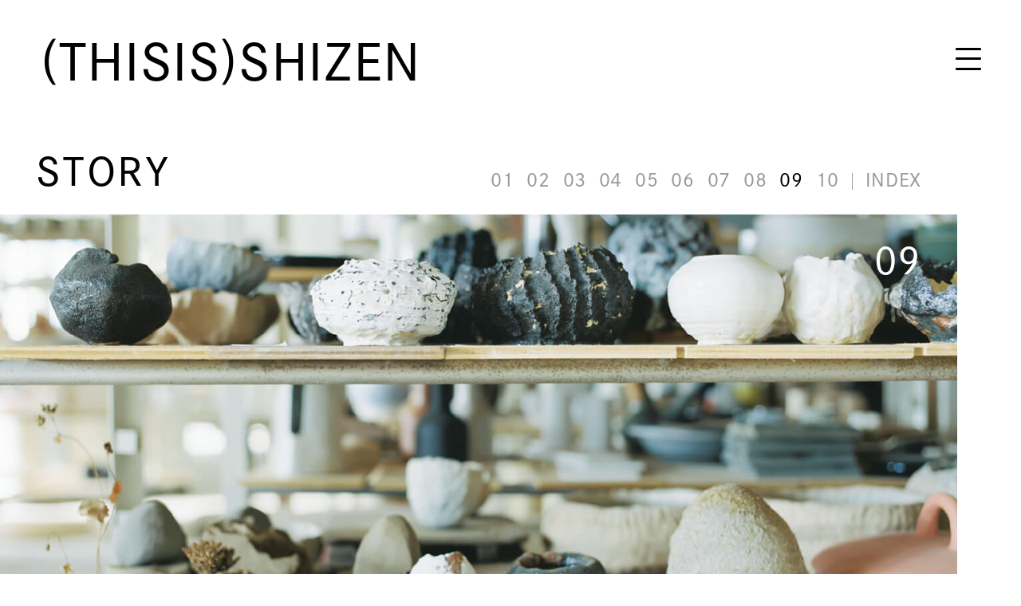

--- FILE ---
content_type: text/html; charset=UTF-8
request_url: https://thisis.website/story/%E7%9B%AE%E3%81%AE%E5%89%8D%E3%81%AE%E9%A2%A8%E6%99%AF%E3%81%A8%E3%80%81%E3%81%9D%E3%81%AE%E5%85%88%E3%81%AB%E3%81%82%E3%82%8B%E6%9C%AA%E6%9D%A5/
body_size: 10931
content:
<!DOCTYPE html>
<html lang="ja">
<head>
<meta charset="UTF-8">
<meta http-equiv="X-UA-Compatible" content="IE=Edge,chrome=1">
<meta name="Description" content="自然の恵みと人の手が生み出す形と食を提供するショップ、(THISIS)SHIZENと(THISIS)NATURE">
<meta name="Keywords" content="(THISIS)SHIZEN,THISISSHIZEN,(THISIS)NATURE,THISISNATURE,DAISHIZEN,京都,新風館,高島屋,高島屋SC,茶屋,植屋,アイスブーケ,自然,クラフト,アート">
<meta name="viewport" content="width=device-width, initial-scale=1.0">
<meta property="og:type" content="website">
<meta property="og:locale" content="ja_JP">
<meta property="og:description" content="自然の恵みと人の手が生み出す形と食を提供するショップ、(THISIS)SHIZENと(THISIS)NATURE">
<meta property="og:url" content="https://thisis.website">
<meta property="og:image" content="https://thisis.website/_/f/2023/09/ogp.jpg">
<meta property="og:site_name" content="(THISIS)SHIZEN / (THISIS)NATURE">
<meta property="og:title" content="目の前の風景と、その先にある未来 | (THISIS)SHIZEN / (THISIS)NATURE">
<title>目の前の風景と、その先にある未来 | (THISIS)SHIZEN</title>
<link rel="apple-touch-icon" sizes="180x180" href="https://thisis.website/images/common/favicon/apple-touch-icon.png">
<link rel="icon" type="image/png" sizes="32x32" href="https://thisis.website/images/common/favicon/favicon-32x32.png">
<link rel="icon" type="image/png" sizes="16x16" href="https://thisis.website/images/common/favicon/favicon-16x16.png">
<link rel="manifest" href="https://thisis.website/images/common/favicon/site.webmanifest">
<link rel="mask-icon" href="https://thisis.website/images/common/favicon/safari-pinned-tab.svg" color="#000000">
<link rel="shortcut icon" href="https://thisis.website/images/common/favicon/favicon.ico">
<meta name="msapplication-TileColor" content="#ffffff">
<meta name="msapplication-config" content="https://thisis.website/images/common/favicon/browserconfig.xml">
<meta name="theme-color" content="#ffffff">
<link href="https://thisis.website/css/reset.css" rel="stylesheet" type="text/css">
<link href="https://thisis.website/css/common.css" rel="stylesheet" type="text/css">
<link rel="preconnect" href="https://fonts.googleapis.com"> 
<link rel="preconnect" href="https://fonts.gstatic.com" crossorigin> 
<link href="https://fonts.googleapis.com/css2?family=Inter:wght@400;500&family=Noto+Sans+JP:wght@400;500&display=swap" rel="stylesheet">
<link href="https://thisis.website/css/story.css" rel="stylesheet" type="text/css">
<link href="https://thisis.website/css/shizen.css" rel="stylesheet" type="text/css">
<link href="https://thisis.website/css/view_s.css?202601171220" media="screen and (max-width:600px)" rel="stylesheet" type="text/css">
<script src="https://thisis.website/js/js.cookie.js" type="text/javascript" charset="utf-8"></script>
<script src="https://thisis.website/js/jquery-3.6.0.js" type="text/javascript" charset="utf-8"></script>
<script src="https://thisis.website/js/jquery-ui-1.12.1.js" type="text/javascript" charset="utf-8"></script>
<script src="https://thisis.website/js/jquery.easing-1.4.1.js" type="text/javascript" charset="utf-8"></script>
<script src="https://thisis.website/js/common.js" type="text/javascript" charset="utf-8"></script>
<noscript>
<link href="https://thisis.website/css/noscript.css" rel="stylesheet" type="text/css" media="all">
</noscript>
<script async src="https://www.googletagmanager.com/gtag/js?id=G-W8ZL72497F"></script>
<script>

	window.dataLayer = window.dataLayer || [];
	function gtag(){dataLayer.push(arguments);}
	gtag('js', new Date());
	
	gtag('config', 'G-W8ZL72497F');
  
</script>
<script>

//Adobe Fonts
(function(d) {
	var config = {
		kitId: 'zoy2pwc',
		scriptTimeout: 3000,
		async: true
	},
	h=d.documentElement,t=setTimeout(function(){h.className=h.className.replace(/\bwf-loading\b/g,"")+" wf-inactive";},config.scriptTimeout),tk=d.createElement("script"),f=false,s=d.getElementsByTagName("script")[0],a;h.className+=" wf-loading";tk.src='https://use.typekit.net/'+config.kitId+'.js';tk.async=true;tk.onload=tk.onreadystatechange=function(){a=this.readyState;if(f||a&&a!="complete"&&a!="loaded")return;f=true;clearTimeout(t);try{Typekit.load(config)}catch(e){}};s.parentNode.insertBefore(tk,s)
})(document);
  
</script>
<style id='wp-img-auto-sizes-contain-inline-css' type='text/css'>
img:is([sizes=auto i],[sizes^="auto," i]){contain-intrinsic-size:3000px 1500px}
/*# sourceURL=wp-img-auto-sizes-contain-inline-css */
</style>
</head>

<body data-ocssl='1' class="bended page_single">

<div id="menu_switch">
	
	<p>
		<span id="switch_top" class="switch_bar"></span>
		<span id="switch_middle" class="switch_bar"></span>
		<span id="switch_bottom" class="switch_bar"></span>
	</p>
	
</div><!--/menu_switch-->

<div id="header" class="clearfix">
	
	<div class="inner">
		
		<h1 id="header_logo" class="webfont"><a href="https://thisis.website/shizen/">(THISIS)SHIZEN</a></h1>
		
		<div id="menu" class="clearfix">
			
			<div class="menu_inner">
				
				<div id="menu_global">
					
					<h3><a href="https://thisis.website">(THISIS)</a></h3>
					
					<ul>
						<li id="menu_news"><a href="https://thisis.website/news/">NEWS</a></li>
						<li id="menu_contact"><a href="https://thisis.website/contact/">CONTACT</a></li>
					</ul>
					
				</div><!--/menu_global-->
				
				<div id="menu_shizen">
					
					<h3><a href="https://thisis.website/shizen/">(THISIS)SHIZEN</a></h3>
					
					<ul>
						<li id="menu_shizen_about"><a href="https://thisis.website/shizen/about/">ABOUT</a></li>
						<li id="menu_shizen_eat"><a href="https://thisis.website/shizen/cafe/">CAFE│茶屋</a></li>
						<li id="menu_shizen_store"><a href="https://thisis.website/shizen/green/">GREEN│植屋</a></li>
						<li id="menu_shizen_story"><a href="https://thisis.website/shizen/story/">STORY</a></li>
						<li id="menu_shizen_instagram"><a href="https://www.instagram.com/thisisshizen_thisisnature" target="_blank">INSTAGRAM</a></li>
					</ul>
					
				</div><!--/menu_shizen-->
				
				<div id="menu_nature">
					
					<h3><a href="https://thisis.website/nature/">(THISIS) NATURE</a></h3>
					
					<ul>
						<li id="menu_nature_about"><a href="https://thisis.website/nature/about/">ABOUT</a></li>
						<li id="menu_nature_cafe"><a href="https://thisis.website/nature/cafe/">CAFE</a></li>
						<li id="menu_nature_green"><a href="https://thisis.website/nature/green/">GREEN SHOP</a></li>
						<li id="menu_nature_goods" class="hide"><a href="https://thisis.website/nature/goods/">ORIGINAL GOODS</a></li>
						<li id="menu_nature_instagram"><a href="https://www.instagram.com/thisisshizen_thisisnature" target="_blank">INSTAGRAM</a></li>
					</ul>
					
				</div><!--/menu_nature-->
				
				<div id="menu_ec">
					
					<h3><a href="https://shop.thisis.website" target="_blank">(THISIS)ONLINE STORE</a></h3>
					
				</div><!--/menu_nature-->
				
			</div><!--/menu_inner-->
			
		</div><!--/menu-->
		
	</div><!--/inner-->

	<div id="ec_teaser">
		
		<h2 id="ec_teaser_tape"><a href="https://shop.thisis.website" target="_blnak"><img src="https://thisis.website/images/common/ec_teaser_tape_blank.png" alt="(THISIS)ONLINE STORE OPEN"></a></h2>
		
	</div><!--/ec_teaser-->
		
</div><!--/header-->
<div id="waist">
	
	<div id="page_heading" class="section dark">
		
		<div class="inner clearfix">
			
			<div class="page_heading_text clearfix">
				
				<h2 class="title wenfont"><a href="https://thisis.website/shizen/story/">STORY</a></h2>
				
				<div id="story_index">
					
					<ul class="clearfix">
						<li><a href="https://thisis.website/story/%e3%81%82%e3%81%9f%e3%82%89%e3%81%97%e3%81%84%e4%be%a1%e5%80%a4%e3%80%81%e3%81%82%e3%81%9f%e3%82%89%e3%81%97%e3%81%84%e8%87%aa%e7%84%b6/">01</a></li>
						<li><a href="https://thisis.website/story/%e6%88%90%e5%b1%a4%e5%9c%8f%e3%82%92%e8%b6%85%e3%81%88%e3%81%a6%e6%8d%89%e3%81%88%e3%82%8b%e3%80%81%e7%94%9f%e6%85%8b%e7%b3%bb%e3%81%ae%e5%be%aa%e7%92%b0/">02</a></li>
						<li><a href="https://thisis.website/story/%e8%87%aa%e7%84%b6%e3%81%a8%e8%aa%bf%e5%92%8c%e3%81%99%e3%82%8b%e3%80%81%e9%9f%b3%e6%a5%bd%e3%81%a8%e3%81%84%e3%81%86%e6%a9%9f%e8%83%bd/">03</a></li>
						<li><a href="https://thisis.website/story/%e3%81%82%e3%82%89%e3%82%86%e3%82%8b%e5%ad%98%e5%9c%a8%e3%81%ae%e9%9b%86%e5%90%88%e4%bd%93%e3%80%82%e3%81%9d%e3%81%ae%e9%96%a2%e4%bf%82%e6%80%a7%e3%82%92%e5%95%8f%e3%81%84%e7%b6%9a%e3%81%91%e3%82%8b/">04</a></li>
						<li><a href="https://thisis.website/story/%e8%87%aa%e7%84%b6%e3%81%ae%e3%82%b5%e3%82%a4%e3%82%af%e3%83%ab%e3%81%ae%e4%b8%ad%e3%81%a7%e3%80%8c%e6%a9%8b%e6%b8%a1%e3%81%97%e5%bd%b9%e3%80%8d%e3%81%8c%e6%8b%85%e3%81%86%e3%82%82%e3%81%ae/">05</a></li>
						<li><a href="https://thisis.website/story/%e8%87%aa%e7%84%b6%e3%82%82%e4%ba%ba%e3%82%82%e3%80%82-%e5%a4%89%e5%8c%96%e3%81%ab%e5%90%88%e3%82%8f%e3%81%9b%e3%81%a6%e7%94%9f%e3%81%8d%e3%81%a6%e3%81%84%e3%81%8f/">06</a></li>
						<li><a href="https://thisis.website/story/%e6%8a%97%e3%82%8f%e3%81%9a%e3%81%ab%e3%80%81%e5%af%84%e3%82%8a%e6%b7%bb%e3%81%86%e3%80%82-%e8%87%aa%e7%84%b6%e3%81%a8%e3%81%84%e3%81%86%e7%94%9f%e6%b4%bb%e3%81%ae%e5%9c%9f%e5%8f%b0/">07</a></li>
						<li><a href="https://thisis.website/story/%e5%bd%a9%e3%82%8a%e8%b1%8a%e3%81%8b%e3%81%aa%e8%87%aa%e7%84%b6%e3%82%92%e3%80%81%e3%81%93%e3%82%8c%e3%81%8b%e3%82%89%e3%82%82%e5%89%b5%e3%81%a3%e3%81%a6%e3%81%84%e3%81%8f/">08</a></li>
						<li class="active"><a href="https://thisis.website/story/%e7%9b%ae%e3%81%ae%e5%89%8d%e3%81%ae%e9%a2%a8%e6%99%af%e3%81%a8%e3%80%81%e3%81%9d%e3%81%ae%e5%85%88%e3%81%ab%e3%81%82%e3%82%8b%e6%9c%aa%e6%9d%a5/">09</a></li>
						<li><a href="https://thisis.website/story/%e8%87%aa%e7%84%b6%e7%89%a9%e3%81%ab%e5%af%84%e3%82%8a%e6%b7%bb%e3%81%84%e3%80%81%e6%84%9f%e8%a6%9a%e3%82%92%e6%be%84%e3%81%be%e3%81%99%e3%81%93%e3%81%a8/">10</a></li>
						<li class="index"><a href="https://thisis.website/shizen/story/">INDEX</a></li>
					</ul>
					
				</div><!--/story_index-->
				
			</div><!--/page_heading_text-->
			
			<div class="page_heading_image">
				
				<p><img src="https://thisis.website/_/f/2023/08/image_09.jpg" alt=""></p>
				
				<h5 class="webfont">09</h5>
				
			</div><!--/page_heading_image-->
			
		</div><!--/inner-->
		
	</div><!--/page_heading-->
	
	<div id="story_contents" class="section">
		
		<div class="inner clearfix">
			
			<div class="heading">
				<h4 class="webfont">SHUNSUKE KATO</h4>
				
				<ul class="author_title webfont">
									<li>NOTA&design</li>
				</ul>
				
				<h3>
					<span class="title_en webfont">“The landscape in front of us and the future beyond”</span>
					<span class="title_ja">「目の前の風景と、その先にある未来」</span>
				</h3>
				
				<div class="heading_text">
					
					<p>京都からの道中、山々に囲まれた田畑の風景が続くなか段々と目に飛び込んでくるのは、家や店の前に並べられた壺やたぬきの置物など大きな焼き物の数々。信楽の町に着いたと気づきます。日本六古窯のひとつである信楽焼の産地であるこのあたりを「50年前から変わらない景色」と語るのは「NOTA&design」の加藤駿介さん。(THISIS)SHIZENの店頭に並ぶ植物用の鉢や花器などは、彼の監修をもとに信楽の土から作られています。信楽の伝統、そして今あるべき自然が新たな視点で捉えます。</p>
					
					<p>When you are on your way from Kyoto, passing through the endless landscape of fields and surrounding mountains, what appears in your sight is a bunch of large stoneware pottery such as pots and raccoon figures lining up in front of the houses and shops. That is when you realise that you have arrived in Shigaraki - a town famous for Shigaraki ware, one of the Japan's Six Ancient Kilns. Shunsuke Kato, the founder and the designer of NOTA & design says that this place has not changed for over 50 years. The flower pots and vases in (THISIS)SHIZEN are made from the soil of Shigaraki under his direction. Under his direction the products are made from the soil of Shigaraki. With a fresh perspective, he captures the tradition of Shigaraki as well as the nature’s way of being that is needed right now.</p>
					
				</div>
				
			</div><!--/heading-->
			
			<div class="content">
				<div class="content_a story_content">
					
					<div class="content_a_ja">
						
						<h4>衝撃を受けた50年前の風景を今でも眺められる自然なとき</h4>
						
						<p>この店（NOTA_SHOP）からの風景を見ているときが”自然なとき”ですね。眺めているとホッとします。ここからの風景ってずっと変わっていないんですよ、以前、Louis Allison Cortの著書『Shigaraki Pottery’s Valley』という信楽焼のリサーチブックの展覧会を手伝わせていただいたことがありました。その際に彼女が1950-60年代に撮った写真を見たら、風景や地形が今とまったく同じで、どの場所の写真かがわかることに驚きました。確かに信楽は小さな町だけれど、一番日本が景気が良かったバブルの時期でも変わっていない。これってすごいことだなと思ったんです。この場所を自分の拠点に選んだのもそういうこと。山があって田んぼがあって川があって。産業が成り立つための原料が採れて。その変わらない自然の風景が、すごくいいなと思っています。</p>
						
					</div><!--/content_a_ja-->
					
					<div class="content_a_en">
						
						<h4>A moment in nature I am still gazing at the landscape which touched me 50 years ago</h4>
						
						<p>Whenever I am gazing at the scenery from this store (NOTA_SHOP) is a moment of nature to me. It makes me relieved. Did you know that this scenery hasn’t changed for a long time? A while ago, I had an opportunity to help setting up the exhibition of a research book called “Shigaraki Pottery’s Valley” by Louis Allison Cort. I was surprised when saw her photographs form the 50-60s because the terrain and the landscape were exactly the same and you could recognise the locations where they were taken. Of course, Shigaraki is a very small town, but even in the bubble economy it remained unchanged. This is incredible, is the reason why I chose this place as my base. There are mountains, fields, rivers… and resources rich enough to sustain industries. I treasure this unchanging landscape.</p>
						
					</div><!--/content_a_en-->
					
				</div><!--/content_a-->
				
				<div class="content_image_single story_content">
					
					
					<div class="content_image">
						
						<p><img src="https://thisis.website/_/f/2023/08/story_09_image_01.jpg" alt=""></p>
						
					</div><!--/content_image-->
					
				</div><!--/content_image_single-->
				
				<div class="content_q story_content">
					
					<p class="content_q_ja">― そんな変わらない風景の信楽の町ですが、信楽焼の産地としての変化についてはどう捉えているのでしょうか？</p>
					
					<p class="content_q_en">— The town of Shigaraki did’t change in terms of landscape, but did it change as Shigaraki ware producing area?</p>
					
	
				</div><!--/content_q-->
				<div class="content_a story_content">
					
					<div class="content_a_ja">
						
						<h4>産地としての変化と必要とされる意識</h4>
						
						<p>信楽焼の生産のピークは1993年。その後2014年にはそこから77%ダウンして生産量も3分の1になり、陶器産業従事者も64%減少しています。もともとは、作り手はいいものを作りたいという気持ちで始めた人も多かったし、問屋などの売り手は売れなくなったら次はどうするかという方針も決めたりしていました。でも、何を作っても売れた80年代のバブルの時代を機に、効率性を求めて一斉に量産する人が増えていった。そうすると、作るためのいい技術はあるけれど、いいものを作りたいという気持ちが減っていく。生活者の情報や流通の変化に対応できない売り手達も何を作ってよいのかわからない。そういう時代の流れで生き残っている方々というのは、ちゃんとポリシーを持っているところだったり、ちゃんと現場に生産を依頼しているところですね。そして今一番大変なのは、原料の土を掘っている人たち。依頼されない限り彼らは掘らないので廃業したり、安定した土の供給が減少しています。資源はあっても掘る人がいない。経済的に生活できなくなるので、採掘業を選ぶ人がいなくなる。そのことを今、問題視しています。</p>
						
					</div><!--/content_a_ja-->
					
					<div class="content_a_en">
						
						<h4>The change in the producing area - what we need to realise</h4>
						
						<p>The production of Shigaraki ware peaked in 1993, and by 2014, the number had gone down by 77%, producing just 1/3 and decreasing the ceramic industry workers by 64%. Initially, people started creating ceramics because they wanted to make high quality products, and when the distributors could no longer sell they laid out a strategy for what to do afterwards. However, starting from the 80s, the bubble economy made more producers seek efficiency and mass-produce pottery, because whatever you made was able to sell. When this happens, the passion for making high quality products gets forgotten even if the producers keep a good technology, and the distributors who couldn’t catch up with the needs from people or a changing way of distribution. The producers that have survived nevertheless are either the ones who have a strong policy or the ones who outsources their production to a factory. And the biggest problem right now is regarding the ones digging the soil. Because they don’t dig unless they have orders, some have to close down their businesses, and supply of soil has become decreased. Even if there are resources, there’s no one there to dig them. Fewer people choose to work in mining industry because you can’t live on it. I see that as a problem.</p>
						
					</div><!--/content_a_en-->
					
				</div><!--/content_a-->
				
				<div class="content_image_double clearfix story_content">
					
					
					<div class="content_image">
						
						<p><img src="https://thisis.website/_/f/2023/08/story_09_image_02.jpg" alt=""></p>
						
					</div><!--/content_image-->
					
					
					<div class="content_image">
						
						<p><img src="https://thisis.website/_/f/2023/08/story_09_image_03.jpg" alt=""></p>
						
					</div><!--/content_image-->
					
				</div><!--/content_image_double-->
				
				<div class="content_q story_content">
					
					<p class="content_q_ja">― 信楽に拠点を構えるNOTA&designが考える今後のビジョンとは？</p>
					
					<p class="content_q_en">— How do you see the future of NOTA&design located in Shigaraki?</p>
					
	
				</div><!--/content_q-->
				<div class="content_a story_content">
					
					<div class="content_a_ja">
						
						<h4>大きいものを作っていく信楽に根ざし発信すること</h4>
						
						<p>20年後は、土も、釉薬の供給も無くなっていって焼き物を作れなくなるんじゃないだろうか……。そうなると、自分で全部やっていくしかなくなるかもしれない。NOTA&designとしてのやりたいことは、あくまで産地の特徴を活かした大きいものを作ること。食器は売りやすいけれど、それが僕らのスタンスなんです。<br />
信楽焼きは大きなものを作れる産地。それは原材料の土にあります。1万2000年前から現在も2ミリずつ北上している琵琶湖の祖先的な湖があって、その栄養分が堆積してできた古琵琶湖層からできたコシの強い粘土層が信楽の土。この土が大きい焼き物に適していたんです。信楽焼は火鉢や風呂釜、ガーデン用品などでも知られていますが、大きい窯があるからできることなんです。そして食器以外の生産をしている産地の特徴かもしれないですが、原料メーカーにものすごい量のサンプルがある。例えば釉薬。器だと食べ物を盛り付けて美味しいそうに見える色など、釉薬のバリエーションの幅も決まってきますが、信楽が作るものはエクステリア周りが多く、建築とも相性が良かったから、いろんな種類の色や質感を使えるし、それだけのノウハウが歴史とともに積み重ねられています。正直、信楽焼自体が良いか悪いかという部分にはあまり興味は無くて、こんなふうに僕たちは実際に信楽の恩恵受けているので、なるべく大きいものを作って発信していきたいんです。</p>
						
					</div><!--/content_a_ja-->
					
					<div class="content_a_en">
						
						<h4>Making things large Rooted in Shigaraki, spreading to the world</h4>
						
						<p>Twenty years from now, we might not be able to make pottery because there will be no more clay or glaze available... What I want to do as NOTA&design is to make large products by making use of the characteristics of the region. Even if tableware are easier to sell, this is our stance.<br />
In Shigaraki you can produce large products. The reason for that is the material, soil. There is a lake, kind of like an ancestor to Lake Biwa, which has been moving two millimetres northward since 12,000 years ago and which is still moving today. And the nutrients from that lake have been deposited in the clay layers of Lake Biwa, and that makes Shigaraki’s clay, unique in its elastic texture. This soil was good for making large pottery. Shigaraki is also known for its hibachi (traditional Japanese heating device), bathtubs, and garden supplies, but this is only possible because of its large kilns. And perhaps this is a characteristic of a region that produces something other than tableware that there's a huge amount of samples at the raw material manufacturers. Glazes, for example. With tableware, the variation of glaze is limited mostly to the colors that make food look delicious on a plate. But because the products in Shigaraki are often used around the exterior and go well with architecture you can use a wide range of colors, and the know-how of that has been accumulated over time. To be honest, I'm not really interested in whether Shigaraki ware itself is good or bad. Since we enjoy the benefits from Shigaraki in this way, I'd like to make something as large as possible and spread to the world.</p>
						
					</div><!--/content_a_en-->
					
				</div><!--/content_a-->
				
				<div class="content_image_single story_content">
					
					
					<div class="content_image">
						
						<p><img src="https://thisis.website/_/f/2023/08/story_09_image_04.jpg" alt=""></p>
						
					</div><!--/content_image-->
					
				</div><!--/content_image_single-->
				
				<div class="content_image_single story_content">
					
					
					<div class="content_image">
						
						<p><img src="https://thisis.website/_/f/2023/08/story_09_image_05.jpg" alt=""></p>
						
					</div><!--/content_image-->
					
				</div><!--/content_image_single-->
				
				<div class="content_q story_content">
					
					<p class="content_q_ja">― NOTA&designが考える「店」とは。そして(THISIS)SHIZENではどんなことが起こるのでしょうか。</p>
					
					<p class="content_q_en">— What is a “store” defined by NOTA&design? And what will happen in (THISIS)SHIZEN?</p>
					
	
				</div><!--/content_q-->
				<div class="content_a story_content">
					
					<div class="content_a_ja">
						
						<h4>感覚を積み重ねて形づくる機能の先にあるもの</h4>
						
						<p>焼き物って機能以外の部分が重視されることが多いじゃないですか。それって自分の感覚を積み重ねていくしかないと思うんです。僕はデザインやアート、音楽が好きで、グラフィックデザインを学びに大学を休学してロンドンへも行きました。信楽は焼き物の産地だけれど、そこに特化する必要はないと思っていて。機能だけじゃない世界を若い人に向けて育んでいきたいと思っています。今はネット社会で実際に体験をする機会が減っていると思うけれど、お店がひとつあれば、町って変わると思うんです。町におもしろい店ができたことをきっかけに、飲食店ができたり、デザインの会社ができたり。NOTA_SHOPもそんな場所になればいいなと思っています。<br />
そしてそれは(THISIS)SHIZENに対しても思うこと。機能じゃないところで、今までにないものを作っていく。みんながすでに理解できている状態にはあまり興味はないから、その想像がつかないことへのチャレンジが大事だしおもしろいと思うんです。僕はゼロからものを作るタイプではなくて、何かお題を与えられて、ある状態のものを整えたり、世の中にありそうでないものを提案したり、解決方法を探すことが得意。僕が作る器が、花や植物が入って初めて花器や鉢になる。それをこの(THISIS)SHIZENで僕なりに考えることがおもしろいし、そういうデザイナー的思考が僕にとって一番の自然なのかもしれないです。</p>
						
					</div><!--/content_a_ja-->
					
					<div class="content_a_en">
						
						<h4>Accumulate bodily sensations to shape something beyond the function</h4>
						
						<p>In pottery, there is a lot of emphasis on the things other than its function. I think it's just a matter of accumulating your own bodily sensations. I love design, art and music, and I even took a gap year from the university to go to London to study graphic design. Shiga is an area producing pottery, but I don’t think that you have to specialise in that necessarily. I would like to foster a world for young people that goes beyond function. The digitised society of today gives us fewer opportunities to experience things in real life, but I think just one interesting shop could change a town. Inspired by that shop, some others might open restaurants and bars as well as design offices. I hope that NOTA_SHOP will become such a place too.<br />
And I feel the same about (THISIS)SHIZEN. Creating something that has never been done before, focusing on things other than function. I'm not really interested in what everyone already understands. I think it's more important and interesting to challenge something you can’t imagine. I'm not a type of person who makes things from a scratch, but I'm good at finding solutions to a given challenge, arranging things in a certain state or suggesting things you would think exist in the world. My tableware only becomes a vase or a pot when you put flowers and plants. It's interesting to think about those things in my own way with (THIS)SHIZEN, and maybe this kind of design thinking is the most natural thing for me.</p>
						
					</div><!--/content_a_en-->
					
				</div><!--/content_a-->
				
			</div><!--/content-->
			
		</div><!--/inner-->
		
	</div><!--/story_contents-->
	
</div><!--/waist-->

<div id="socks">
	
	<div id="socks_links" class="section">
		
		<div class="inner clearfix">
			
			<div class="external_link webfont">
				
				<p><a href="https://www.instagram.com/thisisshizen_thisisnature/" target="_blank">INSTAGRAM</a></p>
				
			</div><!--/external_link-->
			
		</div><!--/inner-->
		
	</div><!--/socks_links-->
	
</div><!--/socks-->

<div id="footer">
	
	<div id="footer_inner">
		
		<p id="copyright" class="webfont clear">&copy; DAISHIZEN INC. All rights reserved.</p>
		
	</div><!--/inner-->
	
</div><!--/footer-->
<script type="speculationrules">
{"prefetch":[{"source":"document","where":{"and":[{"href_matches":"/*"},{"not":{"href_matches":["/_/wp-*.php","/_/wp-admin/*","/_/f/*","/_/wp-content/*","/_/wp-content/plugins/*","/_/wp-content/themes/thisis/*","/*\\?(.+)"]}},{"not":{"selector_matches":"a[rel~=\"nofollow\"]"}},{"not":{"selector_matches":".no-prefetch, .no-prefetch a"}}]},"eagerness":"conservative"}]}
</script>

</body>
</html>

--- FILE ---
content_type: text/css
request_url: https://thisis.website/css/common.css
body_size: 3551
content:
/*

Common

Main Color: #
Sub Color #

*/

html {
	font-size: 16px;
	opacity: 0;
}
body.expanded {
	height: 100svh;
	overflow-y: hidden;
}
html.loaded {
	animation: loaded 250ms 1 forwards linear;
}
@keyframes loaded {
	0% {
		opacity: 0;
	}
	100% {
		opacity: 1;
	}
}
body {
	position: relative;
	min-width: 1000px;
	min-width: 100%;
	width: 100%;
	height: 100%;
	font-family: dnp-shuei-gothic-gin-std, sans-serif;
	font-style: normal;
	font-size: 16px;
	font-weight: 500;
	font-feature-settings: 'palt';
	letter-spacing: 0.04em;
	line-height: 1.88em;
	color: #000;
	background: #FFF;
	transition: all 160ms ease-in-out;
	transition: all 100ms ease-in-out;
}
::selection {
	background: #ADB2BF;
}
::-moz-selection {
	background: #ADB2BF;
}
a {
	color: #000 !important;
	text-decoration: none;
}
a:hover {
	color: #000 !important;
	text-decoration: underline;
}
.inner {
	position: relative;
	margin-inline: auto;
	padding: 0 75px;
	padding: 0 50px;
	min-width: 700px;
	max-width: 1200px;
	width: auto;
	box-sizing: border-box;
}
.inner.wider {
	padding: 0 50px;
	max-width: 100%;
	width: 100%;
}
.inset {
	max-width: 70%;
	width: 70%;
}
.section {
	position: relative;
	margin-inline: auto;
	margin-bottom: 6em;
}
.section#page_intro {
	margin-bottom: 11.2em;
}
.main {
	width: 66%;	
}
.side {
	width: 22%;
}

h2.title {
	font-size: 2.1em;
	font-weight: 500;
}
h3.title {
	margin-bottom: 1.5em;
	font-size: 1.5em;
	font-weight: 500;
	line-height: 1.5em;
}
h4.title {
	margin-bottom: 1em;
	font-size: 1.15em;
	font-weight: 500;
}
h5.title {
	margin-bottom: 1em;
	font-size: 1.05em;
	font-weight: 500;
}
.summary p,
p.summary {
	font-size: 1.2em !important;
	line-height: 2.2em !important;
}
strong {
	font-weight: 500 !important;
}
img {
	width: 100%;
	height: auto;
	-ms-interpolation-mode: bicubic;
	-ms-interpolation-mode: nearest-neighbor;
}
svg {
	width: 100%;
	height: auto;
}
.astarisc {
	margin-left: 0.3em;
	color: #888;
}
hr {
	display: block;
	margin-bottom: 2.5em;
	height: 1px;
	border: 0;
	background: #DDD;
}
.only_pc {
	display: block;
}
.only_pc.inline {
	display: inline-block;
}
.only_mobile {
	display: none;
}
.webfont {
}
.webfont.condense {
}
.webfont.serif {
}
.webfont.hand {
}
.thin {
	font-weight: 400 !important;
}
.thinner {
	font-weight: 400 !important;
}
.bold {
	font-weight: 600 !important;
}
.bolder {
	font-weight: 600 !important;
}
.italic {
	font-style: italic !important;
}
.serif {
}
.sans {
}
.centering {
	text-align: center !important;
}
.hide {
	display: none !important;
}
p.note,
.note li {
	clear: both;
	margin-top: 1.5rem;
	font-size: 0.9em !important;
	color: #888;
}
.square {
	font-size: 0.7em;
	line-height: 1em;
	vertical-align: super;
}
p.empty {
	padding: 8em 0;
	text-align: center;
	color: #ddd;
	font-size: 1.1em;
}
.link {
	margin: 3em 0;
}
.link a {
	display: inline-block;
	padding: 1.2em 6em 1.2em 1.2em;
	text-align: center;
	border: solid 1px #787878;
	border-radius: 4px;
	transition: all 200ms linear;
	text-decoration: none;
	box-sizing: border-box;
}
.link a {
	display: inline-block;
	position: relative;
	padding: 1.2em 5.4em 1.2em 1.2em;
	text-align: center;
	border: solid 1px #787878;
	border-radius: 5px;
	transition: all 200ms linear;
	text-decoration: none;
	box-sizing: border-box;
}
.link a:after {
	position: absolute;
	right: 0.5em;
	top: 1.2em;
	content: '';
	width: 30px;
	height: 30px;
	background: url(../images/common/icon_link.png) no-repeat center center / 30px;
}
.link a:hover:after {
	animation: moving 500ms ease-in-out;
}
@keyframes moving {
	0% {
		right: 0.5em;
	}
	50% {
		right: 1em;
	}
	100% {
		right: 0.5em;
	}
}
.fading {
	padding-top: 24px;
		filter: alpha(opacity=0);
		-moz-opacity: 0;
	opacity: 0;
}
.clear {
	clear: both !important;
}


/** Switch **/

#menu_switch {
	position: fixed;
	top: 60px;
	right: 50px;
	/* display: none; */
	cursor: pointer;
	-webkit-tap-highlight-color: transparent !important;
	z-index: 1000010;
}
#menu_switch p {
	position: relative;
	width: 32px;
	height: 28px;
}
.switch_bar {
	display: block;
	position: absolute;
	left: 0;
	width: 32px;
	height: 3px;
	background: #000;
	border-radius: 200px;
	transition: all 140ms linear;
}
.expanded .switch_bar {
	background: #fff;
}
#menu_switch #switch_top {
	top: 0;
}
#menu_switch #switch_middle {
	top: 12px;
}
#menu_switch #switch_bottom {
	bottom: 0;
}
.expanded #menu_switch #switch_top {
	top: 13px;
	transform: rotate(35deg);
	transition: all 120ms ease-in;
}
.expanded #menu_switch #switch_bottom {
	bottom: 12px;
	transform: rotate(-35deg);
	transition: all 120ms ease-in;
}


/** Post **/

.post p {
	margin-bottom: 1em;
}
.post ol {
	margin: 2em 0 !important;
}
.post li {
	list-style-position: inside !important;
	list-style: decimal;
}
.post ul {
	margin: 2em 0 !important;
}
.post a {
	text-decoration: underline;
}
.post ul li {
	list-style: disc;
	list-style-position: inside !important;
}
.post img {
		filter: alpha(opacity=0);
		-moz-opacity: 0;
	opacity: 0;
}
.post img.fit {
	width: 100% !important;
	height: auto;
}
.post img.nonfit {
	width: auto;
	height: auto;
}
.post b,
.post strong {
	font-weight: bold;
}
.post em {
	font-style: italic;
}
.post .issue_image {
	margin: 1em 0;
}


/** Paging **/

#paging {
	clear: both;
	margin-top: 2em;
}
#_paging ul {
	position: relative;
	float: left;
	left: 50%;
}
#paging_next {
	float: left;
}
#paging_prev {
	float: right;
}
#_paging li {
	position: relative;
	left: -50%;
	float: left;
	margin: 0 0.6em;
	overflow: hidden;
}
#paging li a {
	display: block;
	padding: 0.3em 1.2em;
	text-align: center;
	font-weight: 500;
	font-size: 1.1em;
	color: #000 !important;
	text-decoration: none !important;
	background: #FFF;
}
#paging li.active a {
	color: #FFF !important;
	background: #000;
}
#paging .prev {
	width: 40px;
	height: 40px;
	background: url(../images/common/icon_arrow_prev.png) no-repeat center / cover;
}
#paging .next {
	width: 40px;
	height: 40px;
	background: url(../images/common/icon_arrow_next.png) no-repeat center / cover;
}

/* Single_paging */

#single_paging {
	margin-top: 7em;
	margin-bottom: 8.5em;
}
#single_paging ul {
	position: relative;
	margin: 0 auto;
	width: fit-content;
}
#single_paging li {
	display: inline-block;
}
#single_paging li a {
	font-size: 2em;
	font-weight: 500;
	text-decoration: none;
}
#single_paging li#paging_next a,
#single_paging li#paging_prev a {
	display: block;
	width: 70px;
	height: 70px;
}
#single_paging #paging_next {
	position: absolute;
	top: 50%;
	left: -150px;
	transform: translateY(-50%) rotate(180deg);
}
#single_paging #paging_prev {
	position: absolute;
	top: 50%;
	right: -150px;
	transform: translateY(-50%) rotate(0deg);
}

/* Header */

#header {
	position: relative;
	margin-bottom: 36px;
	padding: 45px 0;
	transition: all 100ms ease-in-out;
	z-index: 10000;
}
.fixed #header {
	position: fixed;
	top: 0;
	left: 0;
	width: 100%;
	transition: all 100ms ease-in-out;
	z-index: 10000;
}
#header a {
	text-decoration: none;
}
#header h1#header_logo {
	line-height: 1.06em;
	font-size: 3.865em;
/*
	transition: all 360ms linear;
	transition: all 160ms ease-in-out;
*/
}
#header #menu {
	position: fixed;
	top: 0;
	right: 0;
	display: none;
	width: 65.8%;
	min-height: 100vh;
	height: 100vh;
	max-width: 789px;
	background: rgba(0, 0, 0, 0.92);
	overflow: auto;
	-webkit-overflow-scrolling: touch;
}
#header #menu,
#header #menu a {
	color: #fff !important;
}
#header #menu {
	padding: 182px 50px 168px 0;
	text-align: right;
}
#header #menu h3 a {
	font-size: 3em;
	font-size: 2.6em;
	line-height: 1.67em;
}
#header #menu ul li a {
	font-size: 2.25em;
	font-size: 1.9em;
	line-height: 1.56em;
}
#menu_global {
	position: relative;
	padding-bottom: 1.94em;
	margin-bottom: 1.59em;
}
#menu_global::before {
	position: absolute;
	bottom: 0;
	right: 0;
	content: '';
	width: 52px;
	height: 3px;
	background: #fff;
	border-radius: 50vh;
}
#menu_nature,
#menu_shizen {
	margin-bottom: 2.27em;
}


#page_heading {
	margin-bottom: 8.5em;
}
#page_heading .inner {
	position: relative;
	padding: 0;
	max-width: 100%;
	max-width: 1200px;
}
#page_heading h2.title {
	position: absolute;
	top: 33px;
	left: 45px;
	font-size: 3em;
	letter-spacing: 0.05em;
}
#page_heading.dark {
	color: #fff !important;
}

.section_children .inner {
	padding: 0;
}
.page_child:not(:last-of-type) {
	margin-bottom: 5.4em;
}
.page_child a {
	position: relative;
	display: block;
}
.page_child.dark a {
	color: #fff !important;
}
.page_child h3.title {
	position: absolute;
	top: 33px;
	left: 45px;
	font-size: 3em;
	letter-spacing: 0.05em;
}
.section_summary .summary_text {
	text-align: center;
}
.section_summary .summary_text .summary_text_ja {
	margin-bottom: 2.7em;
}

.section_open,
.section_tel,
.section_address {
	text-align: center;
}
.section_open h3.title,
.section_tel h3.title,
.section_address h3.title {
	margin-bottom: 1.91em;
	font-size: 2em;
	font-weight: 600;
}
.section_open h3.title,
.section_tel h3.title,
.section_address h3.title {
	margin-bottom: 1.91em;
	font-size: 2em;
	font-size: 2.8em;
	font-size: 2.4em;
	letter-spacing: 0.05em;
	font-weight: 600;
}
.section_open ul li,
.section_tel h4 {
	font-size: 2em;
	font-size: 2.4em;
	line-height: 1.88em;
}
.section_address .address_ja,
.section_address .address_en {
	font-size: 2em;
	line-height: 1.88em;
}
.section_address .address_ja span,
.section_address .address_en span {
	display: block;
}
.section_address .address_ja .access,
.section_address .address_en .access {
	font-size: 0.63em;
}
.section_address .address_en {
	margin-bottom: 1.85em;
}

#map,
.address_map {
	position: relative;
	width: 100%;
	aspect-ratio: 45 / 23;
}
.address_map iframe {
	position: absolute;
	left: 0;
	top: 0;
	width: 100%;
	height: 100%;
}


.intro_image {
	float: left;
	width: 300px;
	transition: all 160ms ease-in-out;
}
.intro_text {
	float: right;
	padding-top: 6em;
	width: calc(100% - 330px);
	text-align: right;
	transition: all 160ms ease-in-out;
}
.intro_text h3.title {
	margin-bottom: 0.5em;
	font-size: 3.865em;
	line-height: 1.06em;
}
.intro_text h4,
.intro_text h5,
.intro_text ul {
	font-size: 3em !important;
	font-size: 2.6em !important;
	line-height: 1.65em;
	transition: all 60ms ease-in-out;
	transition: none;
}
.intro_text h5 a {
	text-decoration: none;
}

.section_gallery {
	margin-bottom: 12em;
}
.section_gallery ul {
	margin: 0 auto;
	width: 82%;
}
.section_gallery li {
	margin-bottom: 4.8em;
}


/* SHIZEN/NATURE */

.about_service_pane {
    margin: 0 auto;
	max-width: 780px;
}
.about_service_pane:not(:last-of-type) {
    margin-bottom: 5.02em;
}
.about_service_pane {
    text-align: center;
}
.about_service_pane h4 {
    font-size: 2em;
    font-weight: 600;
    margin-bottom: 1.8em;
}
.about_service_image {
    margin-bottom: 2.5em;
}
.about_service_text {
    font-size: 2em;
    line-height: 1.88em;
}
.about_service_text_ja {
    margin-bottom: 3em;
}


/* Socks */

#socks {
	margin-top: 9em;
}
#_socks_links .inner {
	padding: 0 25px;
}
#socks_links .external_link:not(:last-of-type) {
	margin-bottom: 4.5em;
}
#socks_links .external_link a {
	position: relative;
	padding-left: 210px;
	font-size: 3.62em;
	text-decoration: none;
}
#socks_links .external_link a::before {
	position: absolute;
	top: 50%;
	left: 0;
	transform: translateY(-50%);
	content: '';
	width: 180px;
	height: 60px;
	background: url(../images/common/icon_arrow_black.png) no-repeat center / 100%;
}


/* Footer */

#footer {
	margin: 4.16em 0 2.43em 0;
}
#footer_inner {
	padding: 0 25px;
}
#copyright {
	font-size: 0.75em;
	text-align: right;
	letter-spacing: 0.075em;
}


/* Teaser */

#home_nature .inner {
	position: relative;
}
#nature_teaser {
	position: absolute;
	top: 38%;
	left: 0;
	width: 100%;
	text-align: center;
	line-height: 1em;
	font-size: 3.2em;
	font-weight: 500;
	letter-spacing: 0;
	color: #f60308;
	z-index: 101;
}
#nature_teaser_tape {
	display: none;
	margin-bottom: 5em;
	background: url(../images/common/nature_teaser_tape_yellow.png) no-repeat center / cover;
}
.theme_yellow #nature_teaser_tape {
	margin-bottom: 5em;
	background: url(../images/common/nature_teaser_tape_pink.png) no-repeat center / cover;
}
#ec_teaser {
	display: none;
	position: absolute;
	top: 55px;
	right: 130px;
	right: 100px;
	width: 60%;
	max-width: 450px;
	max-width: 350px;
	z-index: 101;
}
.expanded #ec_teaser {
	display: block;
}
#ec_teaser_tape {
	background: url(../images/common/ec_teaser_tape_yellow.png) no-repeat center / cover;
}
.theme_yellow #ec_teaser_tape {
	margin-bottom: 5em;
	background: url(../images/common/ec_teaser_tape_pink.png) no-repeat center / cover;
}


/* Lightslider */

.lSSlideOuter .lSPager.lSpg > li a {
	background-color: #C3C0B6 !important;
}
.lSSlideOuter .lSPager.lSpg > li:hover a,
.lSSlideOuter .lSPager.lSpg > li.active a {
	background-color: #434246 !important;
}

.mw_wp_form .error {
	margin-top: 1em !important;
}

@media screen and (min-width: 1081px) {
	
	#menu {
		font-size: 0.5em;
		font-size: 0.9em;
	}
	#header #menu {
		padding: 182px 50px 168px 0;
		padding: 130px 50px 130px 0;
	}
	
}

@media screen and (max-width: 1120px) and (min-width: 1081px) {
	
	.intro_text h4,
	.intro_text h5,
	.intro_text ul {
		font-size: 2.2em !important;
		transition: all 160ms ease-in-out;
		transition: none;
	}

}

@media screen and (max-width: 1080px) and (min-width: 768px) {
	
	html,
	body {
		font-size: 10px !important;
		transition: all 160ms ease-in-out;
		transition: all 100ms ease-in-out;
	}
	#header #menu {
		padding: 130px 50px 50px 0;
	}
	#header #menu {
		width: 65.8%;
		width: 60%;
		max-width: 789px;
		max-width: 660px;
	}
	
}

@media screen and (max-width: 767px) and (min-width: 601px) {
	
	html,
	body {
		font-size: 8px !important;
		transition: all 160ms ease-in-out;
		transition: all 100ms ease-in-out;
	}
	#header #menu {
		padding: 120px 50px 30px 0;
	}
	#ec_teaser {
		width: 50%;
		max-width: 400px;
	}
	.intro_image {
		float: left;
		width: 220px;
		transition: all 160ms ease-in-out;
	}
	.intro_text {
		float: right;
		padding-top: 6em;
		width: calc(100% - 250px);
		text-align: right;
		transition: all 160ms ease-in-out;
		transition: none;
	}

}


--- FILE ---
content_type: text/css
request_url: https://thisis.website/css/story.css
body_size: 691
content:
/* Story */

.story_panes {
    margin: 0 auto;
    padding-top: 1.83em;
	max-width: 780px;
    border-top: 1px solid #000;
}
.story_pane:not(:last-of-type) {
    margin-bottom: 1.83em;
}
.story_pane {
    padding-bottom: 6.05em;
    border-bottom: 1px solid #000;
    text-align: center;
}
.story_pane_image {
    position: relative;
    margin-bottom: 3.03em;
}
.story_pane_image h5 {
    position: absolute;
    top: 35px;
    right: 45px;
    font-size: 2.81em;
}
.dark .story_pane_image h5 {
    color: #fff;
}
.story_pane_text {
    font-size: 2em;
    line-height: 1.88em;
}
.story_pane_text h4 {
    margin-bottom: 0.28em;
}
.author_title {
    margin-bottom: 0.28em;
}
.author_title li {
    font-size: 0.63em;
    line-height: 1.6em;
}
.story_pane_text h3 a {
    text-decoration: none;
}
.story_pane_text h3 span {
    display: block;
}


/* Single */

.page_heading_text {
    padding: 0 45px;
    margin-bottom: 1.85em;
}
body.page_single #page_heading .page_heading_text h2.title {
    float: left;
    position: relative;
    top: auto;
    left: auto;
    line-height: 1em;
}
body.page_single #page_heading .page_heading_text h2.title a {
    text-decoration: none;
}
body.page_single #page_heading .page_heading_text #story_index {
    float: right;
    padding-top: 1.6em;
}
#story_index ul li {
    float: left;
    line-height: 1.2em;
}
#story_index ul li:not(:last-of-type) {
    margin-right: 1em;
}
#story_index ul li.index {
    padding-left: 1em;
    border-left: 1px solid #999;
}
#story_index ul li a {
    color: #999 !important;
    font-size: 1.38em;
    text-decoration: none;
}
#story_index ul li.active a {
    color: #000 !important;
}
body.page_single #page_heading .page_heading_image {
    position: relative;
}
body.page_single #page_heading .page_heading_image h5 {
    position: absolute;
    top: 43px;
    right: 45px;
    font-size: 2.81em;
}
#story_contents .heading,
#story_contents .content {
    margin: 0 auto;
	max-width: 780px;
}
#story_contents .heading {
    margin-bottom: 4.33em;
    font-size: 2em;
    line-height: 1.88em;
    text-align: center;
}
#story_contents .heading h4 {
    margin-bottom: 0.28em;
}
#story_contents .heading h3 span {
    display: block;
}
#story_contents .heading h3 {
    margin-bottom: 3.23em;
}
.heading_text p:not(:last-of-type) {
    margin-bottom: 2.5em;
}

.story_content {
    margin-bottom: 5em;
}
.story_content p {
    font-size: 2em;
    line-height: 1.88em;
}
.story_content p:not(:last-of-type) {
    margin-bottom: 2.5em;
}
.content_a h4 {
    margin-bottom: 2em;
    font-size: 2em;
    line-height: 1.88em;
    text-align: center;
}
.content_a .content_a_ja {
    margin-bottom: 4em;
}
.content_image_double {
    margin-bottom: 9.09em;
}
.content_image_double .content_image {
    float: left;
    width: 48.8%;
}
.content_image_double .content_image:last-of-type {
    float: right;
}
.content_image_single {
    margin-bottom: 9.09em;
}
.content_image p {
    margin-bottom: 0 !important;
}
.content_image p.caption {
    margin-top: 1.5em;
    font-size: 1em;
    line-height: 1.4em;
}
.content_image p.caption:last-of-type {
    margin-top: 0.5em;
}

--- FILE ---
content_type: text/css
request_url: https://thisis.website/css/shizen.css
body_size: 542
content:
/* Shizen */

.section_summary h3 {
    margin-inline: auto;
    margin-bottom: 5.5em;
    width: 450px;
}
.section_summary h4 {
    text-align: center;
    margin-bottom: 2.6em;
	line-height: 2em;
	font-size: 2em;
	font-weight: 600;
}
.section_summary h4 span {
    display: block;
}
.section_summary .summary_text {
	margin: 0 auto;
	max-width: 780px;
	max-width: 860px;
	line-height: 2em;
	font-size: 2em;
}

#about_team {
    margin-bottom: 10.7em;
    text-align: center;
}
#about_team h3.title {
    font-size: 2em;
    font-weight: 600;
}
#about_team dl dt,
#about_team dl dd {
    font-size: 2em;
    line-height: 1.88em;
}

--- FILE ---
content_type: text/css
request_url: https://thisis.website/css/view_s.css?202601171220
body_size: 952
content:
/* View Small */


.only_pc {
	display: none !important;
}
.only_mobile {
	display: block !important;
}
.only_mobile.inline {
	display: inline-block !important;
}

html,
body {
	font-size: 8px !important;
	transition: all 160ms ease-in-out;
}
.inner {
	min-width: 100%;
	max-width: 100%;
	width: 100%;
	padding: 0 25px;
}
#header #menu {
	padding: 100px 50px 30px 0;
	padding: 100px 25px 30px 0;
	width: 67%;
	max-width: 800px;
}
#menu_switch {
	display: block;
	top: 46px;
	right: 25px;
}
#header #menu h3 a {
    font-size: 4em;
    font-size: 3.65em;
    line-height: 2.3em;
}
#header #menu ul li a {
    font-size: 3.25em;
    font-size: 2.9em;
    line-height: 1.7em;
}
#menu_global {
    position: relative;
    padding-bottom: 5em;
    margin-bottom: 4em;
}
#ec_teaser {
	position: absolute;
	top: 0;
	top: 46px;
	right: 75px;
	width: 50%;
	max-width: 310px;
}
.intro_image {
	width: 160px;
}
.intro_text {
	width: calc(100% - 210px);
}
.section_summary h3 {
    width: 220px;
}
.section_summary .inner {
	padding: 0 80px;
}
.section_summary .inner {
	padding: 0 80px;
	padding: 0 60px;
}
#about_service .inner {
	padding: 0 80px;
}
.section_open .inner,
.section_tel .inner,
.section_address .inner {
	padding: 0 80px;
}

.section_gallery ul {
	margin: 0 auto;
	width: 96%;
}

#story_index ul li a {
    font-size: 2em;
}
.story_list .inner {
	padding: 0 80px;
}
.story_pane_image h5 {
    top: 17.5px;
    right: 22.5px;
}
#story_contents .inner {
	padding: 0 80px;
}

/* News */
/* 
#news_contents .heading h3 {
	font-size: 1.3em;
}
#news_contents .heading h4 {
	font-size: 1.1em;
}
#news_contents .content p {
    font-size: 2.2em;
} */

.form h6 {
    margin-bottom: 1em;
	margin-bottom: 0.5em;
    font-size: 2.5em;
	line-height: 1.4em;
}
.form input[type="submit"], .form .submit span {
    font-size: 2.5em;
}
.icr-text {
	font-size: 2em;
	font-size: 3em;
}
.mwform-radio-field {
    margin-block: 1.8em;
}
.icr-item {
	width: 3em !important;
    height: 3em !important;
}
.icr-label.checked .type_radio:after {
	width: 1em !important;
	height: 1em !important;
	margin: -0.5em 0 0 -0.5em !important;
}

#socks_links .external_link a {
	padding-left: 150px;
}
#socks_links .external_link a::before {
	width: 120px;
	height: 40px;
}
#copyright {
	font-size: 1.6em;
}

.sent_contact {
	float: none !important;
	margin-bottom: 1.5em;
	padding: 2.5em 0 0 0 !important;
	border: 0 !important;
	border-bottom: solid 1px #000 !important;
	width: 100%;
}
.sent_contact:last-child {
	border: 0 !important;
	border-bottom: none;
}
.sent_contact_shop:not(:last-child) {
	margin-bottom: 1em;
}
.sent_contact_shop {
	margin-bottom: 1.5em !important;
}
.form input[type="text"],
.form input[type="email"],
.form input[type="tel"],
.form input[type="password"],
.form input[type="number"],
.form textarea {
	padding: 0.4em 0.7em;
	font-size: 25px;
	line-height: 1.2em;
}
.mw_wp_form .error {
    margin-top: 1.2em;
    font-size: 2em !important;
}

--- FILE ---
content_type: application/javascript
request_url: https://thisis.website/js/common.js
body_size: 1023
content:

setTimeout(function () {
	document.getElementsByTagName('html')[0].classList.add('loaded');
}, 250);


window_adjust = function(){
	
	var window_w = $(window).width();
	var breakpoint = 734;
	if(window_w < breakpoint){
		$('body').addClass('mobile').removeClass('pc');
	} else {
		$('body').removeClass('mobile').addClass('pc');
	}
	
}

menu_show = function(){
	
	$('body').removeClass('bended').addClass('expanded');
	
	$('#switch_middle').animate({
		'opacity': 0
	},100);
	
	$('#menu').fadeIn(300);
	
}

menu_close = function(){
	
	$('body').removeClass('expanded').addClass('bended');
	
	$('#switch_middle').animate({
		'opacity': 1
	},500);
	
	$('#menu').fadeOut(600);
	
}

menu_init = function(){
	
	$('body').removeClass('expanded').addClass('bended');
	
	$('#switch_middle').animate({
		'opacity': 1
	},500);
	
	//$('#menu').fadeOut(300);
	
}

menu_reset = function(){
	
	$('body').removeClass('expanded').addClass('bended');
	
	$('#switch_middle').css({
		'opacity': 1
	});
	
	//$('#menu').hide();
	
}


$(window).on('load',function(){
	
	window_adjust();
		
});

$(window).on('resize',function(){
	
	window_adjust();
		
});

$(window).on('scroll',function(){
	
	var window_h = $(window).height();
	var hero_h = $('#things_hero').height() * 2;
	
	if($(this).scrollTop() >= window_h){
		$('#back').fadeIn(500);
	} else {
		$('#back').fadeOut(200);
	};
	
});


$(function(){
	
	var isTouch = (('ontouchstart' in window) || window.DocumentTouch && document instanceof DocumentTouch);
	var click = (isTouch) ? 'touchend' : 'click';

	var inner = $('.post').width();
	
	$('.post img').each(function() {

		var img = new Image();
		img.src = $(this).attr('src');
		var width = img.width;
		if (width >= inner) {
			$(this).addClass('fit').animate({
				'opacity': '1'
			}, 400);
		} else {
			$(this).addClass('nonfit').animate({
				'opacity': '1'
			}, 400);
		}

	});
	
	var hash = location.hash;
	var speed = 600;
	var offset = 30;
	
	
	//Scroll to top
	$('#back').on(click, function() {
		$('body,html').animate({
			scrollTop: 0
		},speed,'easeOutExpo');
		menu_init();
		return false;
	});
	
	$('a.anchor').on(click, function() {
		var href= $(this).attr('href');
		var target = $(href == '#' || href == '' ? 'html' : href);
		var position = target.offset().top - offset;
		$('body,html').animate({
			scrollTop: position
		},speed,'easeOutExpo');
		menu_init();
		return false;
	});
	
	//hash
	if(hash){
		if($(hash).length){
			var target = $(hash);
		} else if($(hash).length == 0 && $('#waist form').length){
			var target = $('#waist form');
		} else {
			var target = $('#waist');
		}
		var position = target.offset().top - offset;
		$('body,html').animate({
			scrollTop: position
		},speed,'easeOutExpo');
		menu_init();
	}
	
	$('#menu_switch').on(click,function(){
		
		if($('body').hasClass('bended')){
			
			menu_show();
			
		} else {
			
			menu_close();
			
		}
		
	});
	
	$('.fading').each(function(){
		$(this).on('inview', function(event, isInView) {
			if(isInView){
				$(this).delay(0).animate({
					'opacity': 1,
					'padding-top': 0
				},1000);
			} else {
				//$(this).animate({
				//	'opacity': 0
				//},200);
			}
		});
	});
	
});

